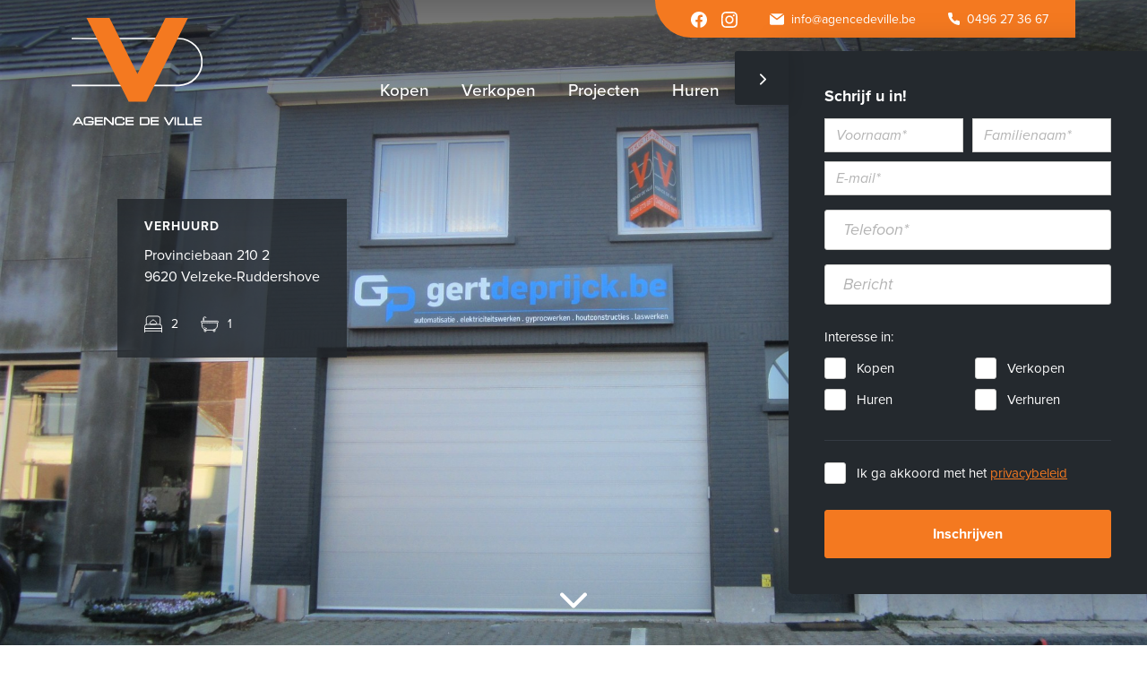

--- FILE ---
content_type: text/html
request_url: https://www.agencedeville.be/nl/pand/provinciebaan-2102-9620-velzeke-ruddershove
body_size: 6166
content:
	<!DOCTYPE html><html class="no-js" lang="nl"><head data-template="tpl_meta"><!-- Meta --><meta charset="utf-8"><meta http-equiv="X-UA-Compatible" content="IE=edge,chrome=1"><title>Prachtig appartement v 108m² gelegen op de eerste verdieping met ruim zuidgericht terras. bij Agence De Ville</title><meta name="description" content="NIEUW PAND IN DE KIJKER ! Contacteer ons alvast voor meer informatie of om u in te schrijven op het eerstvolgende bezoekmoment via nancy@agencedeville.be of 0488.85.81.84. Prachtig"/><meta name="author" content="Agence De Ville"/><meta property="article:author" content="Agence De Ville"/><meta name="dcterms.rights" content="Webatvantage, webatvantage.be"><meta name="viewport" content="width=device-width, initial-scale=1, maximum-scale=1, user-scalable=0"/><meta name="facebook-domain-verification" content="xzb4br9pkyib8e2zr9imsgt24d8pjr" /><meta name="robots" content="all"/><meta property="og:title" content="Prachtig appartement v 108m² gelegen op de eerste verdieping met ruim zuidgericht terras."/><meta property="og:description" content="NIEUW PAND IN DE KIJKER ! Contacteer ons alvast voor meer informatie of om u in te schrijven op het eerstvolgende bezoekmoment via nancy@agencedeville.be of 0488.85.81.84. Prachtig appartement v 108m&sup2; gelegen op de eerste verdieping met ruim zuidgericht terras. Via de inkomhal komen we in de ruime leefruimte van 30m&sup2;. Ingerichte keuken van 15m&sup2; met ker. kookplaat, dampkap en oven. Badkamer v. 7m&sup2; met lavabo, ligbad, douche, toilet en aansluiting wasmachine. Nachthal 8m&sup2;. Er zijn 2 slaapkamers van 16m&sup2; en 11m&sup2;. Autostaanplaats. Onmiddellijk beschikbaar. Een echte aanrader! Gelegen op 290m van de bus, 450m van Spar Velzeke en 2.3km van school. Wenst u een bezoekje bel 0488.85.81.84"/><meta property="og:image" content="https://www.agencedeville.be/Cached/36885/resize/2000x2000/3244_53378.jpg"/><meta property="og:url" content="/nl/pand/provinciebaan-2102-9620-velzeke-ruddershove"/><!-- Favicons (Generated with http://realfavicongenerator.net/) --><link rel="apple-touch-icon" sizes="180x180" href="https://www.agencedeville.be/assets/img/touch/apple-touch-icon.png"><link rel="icon" type="image/png" href="https://www.agencedeville.be/assets/img/touch/favicon-32x32.png" sizes="32x32"><link rel="icon" type="image/png" href="https://www.agencedeville.be/assets/img/touch/favicon-16x16.png" sizes="16x16"><link rel="manifest" href="https://www.agencedeville.be/assets/img/touch/manifest.json"><link rel="mask-icon" href="https://www.agencedeville.be/assets/img/touch/safari-pinned-tab.svg" color="#f47920"><link rel="shortcut icon" href="https://www.agencedeville.be/assets/img/touch/favicon.ico"><meta name="msapplication-config" content="https://www.agencedeville.be/assets/img/touch/browserconfig.xml"><meta name="theme-color" content="#f47920"><meta name="facebook-domain-verification" content="xzb4br9pkyib8e2zr9imsgt24d8pjr" /><!-- FONTS --><link rel="stylesheet" href="https://use.typekit.net/phu2byd.css"><!-- CSS --><link rel="stylesheet" href="https://www.agencedeville.be/assets/css/main.css?v=5"><link href="https://www.agencedeville.be/assets/css/ie.css" media="screen, projection" rel="stylesheet" type="text/css"/><!-- HTML5 Shim and Respond.js IE8 support of HTML5 elements and media queries --><!-- WARNING: Respond.js doesn't work if you view the page via file:// --><!--[if lt IE 9]><script src="https://oss.maxcdn.com/html5shiv/3.7.2/html5shiv.min.js"></script><script src="https://oss.maxcdn.com/respond/1.4.2/respond.min.js"></script><![endif]--><!-- Polyfills --><script src="https://www.agencedeville.be/assets/js/polyfill/picturefill.min.js" async></script><script src="https://www.agencedeville.be/assets/js/polyfill/svg4everybody.min.js" async></script><script src="https://www.agencedeville.be/assets/js/polyfill/placeholders.min.js" async></script><script src="https://www.agencedeville.be/assets/js/polyfill/objectFitPolyfill.min.js" async></script><!-- JS Enabled --><script>document.documentElement.className = document.documentElement.className.replace('no-js', 'js');</script>
            <!-- Google tag (gtag.js) -->
            <script async src="https://www.googletagmanager.com/gtag/js?id=G-Y7STLPJFC6"></script>
            <script>
                window.dataLayer = window.dataLayer || [];
                function gtag(){dataLayer.push(arguments);}
                gtag('js', new Date());

                gtag('config', 'G-Y7STLPJFC6');
            </script>
        <!-- Google Tag Manager --> <script>(function(w,d,s,l,i){w[l]=w[l]||[];w[l].push({'gtm.start': new Date().getTime(),event:'gtm.js'});var f=d.getElementsByTagName(s)[0], j=d.createElement(s),dl=l!='dataLayer'?'&l='+l:'';j.async=true;j.src= 'https://www.googletagmanager.com/gtm.js?id='+i+dl;f.parentNode.insertBefore(j,f); })(window,document,'script','dataLayer','GTM-MTSF72R');</script> <!-- End Google Tag Manager --></head>
<body class="touch" data-pageurlid="28"><!-- Google Tag Manager (noscript) --> <noscript><iframe src="https://www.googletagmanager.com/ns.html?id=GTM-MTSF72R" height="0" width="0" style="display:none;visibility:hidden"></iframe></noscript> <!-- End Google Tag Manager (noscript) --><div id="loader">
    <div class="centerer">
        <div class="circles">
            <div class="circle1 circle-child"></div>
            <div class="circle2 circle-child"></div>
            <div class="circle3 circle-child"></div>
            <div class="circle4 circle-child"></div>
            <div class="circle5 circle-child"></div>
            <div class="circle6 circle-child"></div>
            <div class="circle7 circle-child"></div>
            <div class="circle8 circle-child"></div>
            <div class="circle9 circle-child"></div>
            <div class="circle10 circle-child"></div>
            <div class="circle11 circle-child"></div>
            <div class="circle12 circle-child"></div>
        </div>
    </div>
</div><nav class="navbar abs-header " id="header"><div class="container-fluid container-flex"><div class="navbar-header"><a href="https://www.agencedeville.be/nl/home"><img class="brand-image w-100" src="https://www.agencedeville.be/assets/img/svg/logo_agence_de_ville_white.svg" alt="Agence De Ville Logo"></a></div><div class="nav-wrapper ml-auto"><ul class="nav navbar-nav nav-top"><li class="hidden-xs hidden-sm"><ul class="list-inline list-social"><li><a href="https://www.facebook.com/agencedeville/" target="_blank" onclick="gtag('event', 'Click', {'event_category': 'Social', 'event_label': 'Social-media'});"><span class="sr-only">Facebook</span><svg class="icon shape-facebook shape-social fill-gray-darker"><use xmlns:xlink="http://www.w3.org/1999/xlink" xlink:href="https://www.agencedeville.be/assets/img/svg-defs.svg#shape-facebook"></use></svg></a></li><li><a href="https://www.instagram.com/agencedeville/" target="_blank" onclick="gtag('event', 'Click', {'event_category': 'Social', 'event_label': 'Social-media'});"><span class="sr-only">Instagram</span><svg class="icon shape-instagram shape-social fill-gray-darker"><use xmlns:xlink="http://www.w3.org/1999/xlink" xlink:href="https://www.agencedeville.be/assets/img/svg-defs.svg#shape-instagram"></use></svg></a></li></ul></li><li><a href="mailto:info@agencedeville.be?subject=Aanvraag via website" onclick="gtag('event', 'Click', {'event_category': 'Contact', 'event_label': 'Email'});"><div class="icon-wrapper"><svg class="icon shape-mail fill-gray-darker"><use xmlns:xlink="http://www.w3.org/1999/xlink" xlink:href="https://www.agencedeville.be/assets/img/svg-defs.svg#shape-mail"></use></svg><span class="hidden-xs">info@agencedeville.be</span></div></a></li><li><a href="tel:0496 27 36 67" onclick="gtag('event', 'Click', {'event_category': 'Contact', 'event_label': 'Tel'});"><div class="icon-wrapper"><svg class="icon shape-phone fill-gray-darker"><use xmlns:xlink="http://www.w3.org/1999/xlink" xlink:href="https://www.agencedeville.be/assets/img/svg-defs.svg#shape-phone"></use></svg><span class="hidden-xs">0496 27 36 67</span></div></a></li></ul><div id="navbar-collapse" class="navbar-collapse collapse" aria-expanded="false"><ul class="nav navbar-nav nav-bottom"><li class="hidden-md hidden-lg menu-label"><span class="text-label">Menu</span><button type="button" class="navbar-toggle is-white js-close-menu" aria-expanded="true"><span class="sr-only">Toggle navigation</span><span class="icon-bar"></span><span class="icon-bar"></span><span class="icon-bar"></span></button></li><li ><a class="text-nav-link" href="https://www.agencedeville.be/nl/kopen"><span>Kopen</span></a></li><li ><a class="text-nav-link"href="https://www.agencedeville.be/nl/verkopen-verhuren"><span>Verkopen</span></a></li><li ><a class="text-nav-link"href="https://www.agencedeville.be/nl/projecten"><span>Projecten</span></a></li><li ><a class="text-nav-link" href="https://www.agencedeville.be/nl/huren"><span>Huren</span></a></li><li ><a class="text-nav-link" href="https://www.agencedeville.be/nl/leningcheck"><span>Leningcheck</span></a></li><li ><a class="text-nav-link" href="https://www.agencedeville.be/nl/visie"><span>Visie</span></a></li><li ><a class="text-nav-link" href="https://www.agencedeville.be/nl/blog"><span>Blog</span></a></li><li ><a class="text-nav-link" href="https://www.agencedeville.be/nl/contact"><span>Contact</span></a></li></ul></div></div><button type="button" class="navbar-toggle collapsed" data-toggle="collapse" data-target="#navbar-collapse"aria-expanded="false" aria-controls="navbar"><span class="sr-only">Toggle navigation</span><span class="icon-bar"></span><span class="icon-bar"></span><span class="icon-bar"></span></button></div></nav>
<!--[if lt IE 10]><div class="alert alert-warning alert-dismissible browsehappy" role="alert">U gebruikt een <strong>verouderde</strong> browser. <a target="_blank" href="http://browsehappy.com/">Upgrade uw browser</a> om uw ervaring te verbeteren.<button type="button" class="close" data-dismiss="alert"><span aria-hidden="true">&times;</span><span class="sr-only">Close</span></button></div><![endif]--><div data-template="tpl_addNewsletteritem" style="display:none" data-effect="replaceWith"><pre>1</pre></div>


<main page="webshop-detail" class="border-0 stick"><div class="carousel-wrapper"><div class="gradient gradient-up"></div><div class="carousel" id="carousel-images"><a class="text-center position-relative" href="https://www.agencedeville.be/Cached/36885/resize/2000x2000/3244_53378.jpg"><img class="img-responsive full-width full-height center-block of-cover" data-object-fit="cover" src="https://www.agencedeville.be/Cached/36885/resize/2000x2000/3244_53378.jpg" alt="3244_53378.jpg"><div class="core-info"><p class="core-info-status text-uppercase">Verhuurd</p><p class="core-info-address">Provinciebaan 210 2<br>9620 Velzeke-Ruddershove</p><ul class="list-inline list-meta hidden-xs"><li><svg class="icon shape-bedroom stroke-gray-darker"><use xmlns:xlink="http://www.w3.org/1999/xlink" xlink:href="https://www.agencedeville.be/assets/img/svg-defs.svg#shape-bedroom"></use></svg>2</li><li><svg class="icon shape-bathroom stroke-gray-darker"><use xmlns:xlink="http://www.w3.org/1999/xlink" xlink:href="https://www.agencedeville.be/assets/img/svg-defs.svg#shape-bathroom"></use></svg>1</li></ul></div></a></div><svg class="icon shape-chevron fill-white scroll-down"><use xmlns:xlink="http://www.w3.org/1999/xlink" xlink:href="https://www.agencedeville.be/assets/img/svg-defs.svg#shape-chevron"></use></svg></div><div class="mt-8" id="property-detail"><div class="container-fluid overflow-visible"><div class="row"><div class="col-sm-8 col-lg-9 col-detail"><header class="mb-6"><div class="flex-fill"><span class="label bg-gray-darker mb-2">Verhuurd</span><h2 class="m-0"><small class="h4 mb-0">Provinciebaan 210 2, 9620 Velzeke-Ruddershove</small></h2></div></header><div class="cms-text mt-6" id="description"><h1 class="h5">Prachtig appartement v 108m² gelegen op de eerste verdieping met ruim zuidgericht terras.</h1><p><p>NIEUW PAND IN DE KIJKER ! Contacteer ons alvast voor meer informatie of om u in te schrijven op het eerstvolgende bezoekmoment via nancy@agencedeville.be of 0488.85.81.84. Prachtig appartement v 108m&sup2; gelegen op de eers...</p><p>De gegevens op deze website zijn louter informatief. <a href="https://www.agencedeville.be/nl/disclaimer" target="_blank">Lees onze disclaimer.</a></p></div><div class="tab-content"><div role="tabpanel" class="tab-pane active" id="property"></div><div role="tabpanel" class="tab-pane" id="video"></div></div><!--DOCUMENTS--><!--LOCATION--><section id="location"><h2 class="section-title">Locatie</h2><p class="lead">Provinciebaan 210 2, 9620 Velzeke-Ruddershove</p><div id="map"></div><div id="latitude" class="hidden">50.88664545</div><div id="longitude" class="hidden">3.78585192</div></section><!--CONTACT FORM--></div><!--SIDE COL--><div class="col-sm-4 col-lg-3 made-static" id="contact"><div id="core-meta"><a class="btn btn-lg btn-primary mt-6 full-width" href="https://www.agencedeville.be/nl/verkoop-uw-pand">Onze specialiteit? Verkopen op eerste bezoekdag!<br />Contacteer ons.</a><a class="btn btn-lg btn-primary mt-6 full-width" href="https://www.agencedeville.be/nl/verhuurd/gemeente=zottegem">Bekijk onze reeds 14 verhuurde panden in Zottegem</a></div></div></div></div></div><div class="py-6 mt-12 bg-gray-darker" id="subscribe"><div class="container-fluid"><div class="mw-720 text-center"><a href="https://www.agencedeville.be/nl/blijf-op-de-hoogte" class="btn btn-primary btn-lg">Blijf op de hoogte van onze laatste nieuwe panden.</a></div></div></div></main>
<div class="l-popup subscribe-popup"><form id="popup-form" name="SubscribePopupForm" data-offset="500" data-jquery="popup" data-template="tpl_subscribe_popup_form"  data-effect="replaceWith" method="post" role="form" data-ajax="https://www.agencedeville.be/ajax/subscribePopup.php"><button class="btn btn-default btn-toggle-popup" type="button"><svg class="icon shape-chevron chevron-left fill-white"><use xmlns:xlink="http://www.w3.org/1999/xlink" xlink:href="https://www.agencedeville.be/assets/img/svg-defs.svg#shape-chevron"></use></svg></button><div class="content-wrapper"><form><p class="h5">Schrijf u in!</p><div class="row row-custom"><div class="col-custom col-sm-6"><div class="form-group"><label class="sr-only" for="Firstname">Voornaam</label><input type="text" class="form-control input-sm" id="Firstname" name="Firstname" placeholder="Voornaam*" ></div></div><div class="col-custom col-sm-6"><div class="form-group"><label class="sr-only" for="Lastname">Familienaam</label><input type="text" class="form-control input-sm" id="Lastname" name="Lastname" placeholder="Familienaam*" ></div></div></div><div class="form-group"><label class="sr-only" for="Email">E-mailadres*</label><input type="text" class="form-control input-sm" id="Email" name="Email" placeholder="E-mail*"></div><div class="form-group"><label class="sr-only" for="Telephone">Telefoon*</label><input type="tel" class="form-control" id="Telephone" name="Telephone" placeholder="Telefoon*"></div><div class="form-group"><label class="sr-only" for="message">Bericht</label><input type="tel" class="form-control" id="message" name="Message" placeholder="Bericht"></div><p class="title-label">Interesse in:</p><div class="types-wrapper"><div class="flex-child"><div class="checkbox"><input type="checkbox" id="Popup-PropertyStatusID[1]" name="PropertyStatusID[1]"  ><label for="Popup-PropertyStatusID[1]" class="checkbox-label no-label">Kopen</label></div></div><div class="flex-child"><div class="checkbox"><input type="checkbox" id="Popup-PropertyStatusID[4]" name="PropertyStatusID[4]"  ><label for="Popup-PropertyStatusID[4]" class="checkbox-label no-label">Verkopen</label></div></div><div class="flex-child"><div class="checkbox"><input type="checkbox" id="Popup-PropertyStatusID[2]" name="PropertyStatusID[2]"  ><label for="Popup-PropertyStatusID[2]" class="checkbox-label no-label">Huren</label></div></div><div class="flex-child"><div class="checkbox"><input type="checkbox" id="Popup-PropertyStatusID[5]" name="PropertyStatusID[5]"  ><label for="Popup-PropertyStatusID[5]" class="checkbox-label no-label">Verhuren</label></div></div></div><div class="checkbox checkbox-privacy"><input type="checkbox" name="Privacy" id="popup-privacy" ><label for="popup-privacy" class="checkbox-label no-label">Ik ga akkoord met het&#32;<a class="text-underline" href="https://www.agencedeville.be/nl/privacy" target="_blank">privacybeleid</a></label></div><input type="hidden" name="action" value="subscribe-popup"><button class="btn btn-primary w-100" type="submit">Inschrijven</button></form><div class="success-message cms-text font-weight-bold hidden">Bedankt, je bent nu ingeschreven voor de nieuwsbrief!
                <script>
                    function popupEvent() {
                        gtag('event', 'Submit', {'event_category': 'Lead', 'event_label': 'Pop-up'});
                    }
                </script>
                </div></div></form>
</div>
<footer data-template="tpl_footer" aria-label="main-footer"><div class="container-fluid"><div class="row row-custom py-8"><div class="col-md-3 col-lg-4 col-custom hidden-xs hidden-sm"><p class="h5 footer-title">Over Agence De Ville</p><div class="cms-text"><p>Agence De Ville is gespecialiseerd in de verkoop en verhuur van vastgoed in de Vlaamse Ardennen. E&eacute;n bezoekdag, meer tijd hebben we niet nodig om kopers te overtuigen. Het succesrecept van onze aanpak: een deskundige waardebepaling en een zeer grondige voorbereiding. Onze professionele support ter plaatse doet de rest.</p></div><div class="mt-2"><a class="font-weight-bold text-primary" href="https://www.agencedeville.be/nl/visie">Lees meer</a></div></div><div class="col-md-9 col-lg-8 col-custom"><div class="row"><div class="col-sm-4 col-md-3 col-md-offset-1 col-lg-offset-2 hidden-xs"><p class="h5 footer-title">Sitemap</p><ul class="list-unstyled mb-0"><li><a href="https://www.agencedeville.be/nl/kopen">Kopen</a></li><li><a href="https://www.agencedeville.be/nl/verkopen-verhuren">Verkopen</a></li><li><a href="https://www.agencedeville.be/nl/projecten">Projecten</a></li><li><a href="https://www.agencedeville.be/nl/huren">Huren</a></li><li><a href="https://www.agencedeville.be/nl/visie">Visie</a></li><li><a href="https://www.agencedeville.be/nl/blog">Blog</a></li><li><a href="https://www.agencedeville.be/nl/contact">Contact</a></li></ul></div><div class="col-sm-4"><p class="h5 footer-title">Contact</p><ul class="list-unstyled list-contact mb-0"><li><a href="tel:0496 27 36 67" onclick="gtag('event', 'Click', {'event_category': 'Contact', 'event_label': 'Tel'});"><div class="icon-wrapper"><svg class="icon shape-phone fill-gray-lighter"><use xmlns:xlink="http://www.w3.org/1999/xlink" xlink:href="https://www.agencedeville.be/assets/img/svg-defs.svg#shape-phone"></use></svg>0496 27 36 67</div></a></li><li><a href="mailto:info@agencedeville.be" onclick="gtag('event', 'Click', {'event_category': 'Contact', 'event_label': 'Email'});"><div class="icon-wrapper"><svg class="icon shape-mail fill-gray-lighter"><use xmlns:xlink="http://www.w3.org/1999/xlink" xlink:href="https://www.agencedeville.be/assets/img/svg-defs.svg#shape-mail"></use></svg>info@agencedeville.be</div></a></li><li class="li-flex li-address"><a href="https://www.google.com/maps/place//data=!4m2!3m1!1s0x47c30a01a35fdec7:0xa62c5420dd75eda2?source=g.page.default" target="_blank"><svg class="icon shape-location fill-gray-lighter"><use xmlns:xlink="http://www.w3.org/1999/xlink" xlink:href="https://www.agencedeville.be/assets/img/svg-defs.svg#shape-location"></use></svg><p>Hoogstraat 31<br />9620 Zottegem</p></a></li><li class="li-flex li-address"><a href="https://www.google.com/maps/place/Agence+De+Ville+Bvba/@50.8240717,3.8359512,15z/data=!4m5!3m4!1s0x0:0xb00ff49272bcfe4d!8m2!3d50.8240717!4d3.8359512" target="_blank"><svg class="icon shape-location fill-gray-lighter"><use xmlns:xlink="http://www.w3.org/1999/xlink" xlink:href="https://www.agencedeville.be/assets/img/svg-defs.svg#shape-location"></use></svg><p>Langestraat 17<br />9570 Lierde</p></a></li></ul><ul class="list-inline list-social mb-0"><li><a href="https://www.facebook.com/agencedeville/" target="_blank" rel="noopener noreferrer" onclick="gtag('event', 'Click', {'event_category': 'Social', 'event_label': 'Social-media'});"><span class="sr-only">Facebook</span><svg class="icon shape-facebook fill-gray-light"><use xmlns:xlink="http://www.w3.org/1999/xlink" xlink:href="https://www.agencedeville.be/assets/img/svg-defs.svg#shape-facebook"></use></svg></a></li><li><a href="https://www.instagram.com/agencedeville/" target="_blank" rel="noopener noreferrer" onclick="gtag('event', 'Click', {'event_category': 'Social', 'event_label': 'Social-media'});"><span class="sr-only">Instagram</span><svg class="icon shape-instagram fill-gray-light"><use xmlns:xlink="http://www.w3.org/1999/xlink" xlink:href="https://www.agencedeville.be/assets/img/svg-defs.svg#shape-instagram"></use></svg></a></li><li><a href="https://www.tiktok.com/@agencedeville" target="_blank" rel="noopener noreferrer" onclick="gtag('event', 'Click', {'event_category': 'Social', 'event_label': 'Social-media'});"><span class="sr-only">Instagram</span><svg class="icon shape-tiktok fill-gray-light"><use xmlns:xlink="http://www.w3.org/1999/xlink" xlink:href="https://www.agencedeville.be/assets/img/svg-defs.svg#shape-tiktok"></use></svg></a></li></ul></div><div class="col-sm-5 col-lg-3 col-broker"><p class="h5 footer-title">Erkend vastgoedmakelaar</p><ul class="list-unstyled list-employee mb-0"><li>Nancy De Ville<br>BIV 509.447</li><li>Lesley De Ville<br>BIV 507.223</li></ul><br><ul class="list-inline"><li><a href="https://www.biv.be/" target="_blank" rel="noopener noreferrer"><img style="" class="img-responsive" src="https://www.agencedeville.be/assets/img/logo-biv-wit.png" width="52px;"></a></li><li><a href="http://cibweb.be/" target="_blank" rel="noopener noreferrer"><img style="" class="img-responsive" src="https://www.agencedeville.be/assets/img/logo_cib_wit.png" width="84px;"></a></li></ul></div></div></div></div><div class="py-4" id="footer-copyright"><div class="row row-flex pb-2"><div class="col-sm-7 col-flex-left"><p class="copyright">&copy; 2026 Agence De Ville</p><ul class="list-inline"><li><a href="https://www.agencedeville.be/nl/privacy">Privacybeleid</a></li><li><a href="https://www.agencedeville.be/nl/disclaimer">Disclaimer</a></li></ul></div><div class="col-sm-5"><div class="author"><p><a href="https://www.webatvantage.be/" title="Webatvantage" target="_blank" rel="noopener noreferrer nofollow"><span>Website by</span><svg class="icon shape-webatvantage fill-gray"><use xmlns:xlink="http://www.w3.org/1999/xlink" xlink:href="https://www.agencedeville.be/assets/img/svg-defs.svg#shape-webatvantage"></use></svg></a></p></div></div></div></div></div></footer>
<a style="display:none" data-template="tpl_urlchanger" data-effect="replaceWith" data-urladdition="" data-back="1" data-lastpageinoverview="1" data-jquery="changeurl setActiveFilters"></a><script src="https://www.agencedeville.be/assets/js/vendor/native/loglevel.min.js"></script><script src="https://www.agencedeville.be/assets/js/vendor/native/bg-responsive.min.js"></script><script src="https://www.agencedeville.be/assets/js/vendor/native/baguetteBox.min.js"></script><script src="https://www.agencedeville.be/assets/js/vendor/native/floatingLabel.min.js"></script><script src="https://www.agencedeville.be/assets/js/vendor/native/simple-lightbox.min.js"></script><script src="https://www.agencedeville.be/assets/js/vendor/jquery-2.2.3.min.js"></script><script src="https://www.agencedeville.be/assets/js/vendor/bootstrap/bootstrap.min.js"></script><script src="https://www.agencedeville.be/assets/js/vendor/amcharts/amcharts.js"></script><script src="https://www.agencedeville.be/assets/js/vendor/amcharts/serial.js"></script><script src="https://www.agencedeville.be/assets/js/vendor/jquery/jquery.bez.min.js"></script><script src="https://www.agencedeville.be/assets/js/vendor/jquery/jquery-breakpoint-check.min.js"></script><script src="https://www.agencedeville.be/assets/js/vendor/jquery/jquery.scrollto.js"></script><script src="https://www.agencedeville.be/assets/js/vendor/jquery/slick.min.js"></script><script src="https://www.agencedeville.be/assets/js/vendor/jquery/jquery-ui.min.js"></script><script src="https://www.agencedeville.be/assets/js/vendor/jquery/jquery.ui.touch-punch.min.js"></script><script src="https://www.agencedeville.be/assets/js/vendor/jquery/jquery.imagesloaded.pkgd.min.js"></script><script src="https://www.agencedeville.be/assets/js/vendor/bootstrap/typeahead.js"></script><script src="https://www.agencedeville.be/assets/js/utils/cookies.js"></script><script src="https://www.agencedeville.be/assets/js/vendor.js?v=6"></script><script src="https://www.agencedeville.be/assets/js/maps.js?v=6"></script><script src="https://www.agencedeville.be/assets/js/main.js?v=13"></script><script src="https://www.agencedeville.be/assets/js/ajax/urlchanger.js"></script><script src="https://www.agencedeville.be/assets/js/ajax/autoajaxcaller.js"></script><script src="https://www.agencedeville.be/assets/js/ajax/filter.js"></script><script src="https://www.agencedeville.be/assets/js/ajax/loader.js"></script><script src="https://www.agencedeville.be/assets/js/vendor/native/sharer.min.js"></script><script src="https://www.agencedeville.be/assets/js/pages/property_detail.js?v=7"></script></body></html>


--- FILE ---
content_type: text/css;charset=utf-8
request_url: https://use.typekit.net/phu2byd.css
body_size: 562
content:
/*
 * The Typekit service used to deliver this font or fonts for use on websites
 * is provided by Adobe and is subject to these Terms of Use
 * http://www.adobe.com/products/eulas/tou_typekit. For font license
 * information, see the list below.
 *
 * proxima-nova:
 *   - http://typekit.com/eulas/00000000000000003b9b3068
 *   - http://typekit.com/eulas/00000000000000003b9b306a
 *   - http://typekit.com/eulas/00000000000000003b9b3062
 *   - http://typekit.com/eulas/00000000000000003b9b3063
 *   - http://typekit.com/eulas/00000000000000003b9b3064
 *
 * © 2009-2026 Adobe Systems Incorporated. All Rights Reserved.
 */
/*{"last_published":"2021-08-14 07:53:20 UTC"}*/

@import url("https://p.typekit.net/p.css?s=1&k=phu2byd&ht=tk&f=139.169.175.176.25136&a=83367239&app=typekit&e=css");

@font-face {
font-family:"proxima-nova";
src:url("https://use.typekit.net/af/949f99/00000000000000003b9b3068/27/l?primer=d3768896832d680a05f23c9f7cf5a9dbd233369410d320ace4f46f9839ed1600&fvd=n7&v=3") format("woff2"),url("https://use.typekit.net/af/949f99/00000000000000003b9b3068/27/d?primer=d3768896832d680a05f23c9f7cf5a9dbd233369410d320ace4f46f9839ed1600&fvd=n7&v=3") format("woff"),url("https://use.typekit.net/af/949f99/00000000000000003b9b3068/27/a?primer=d3768896832d680a05f23c9f7cf5a9dbd233369410d320ace4f46f9839ed1600&fvd=n7&v=3") format("opentype");
font-display:auto;font-style:normal;font-weight:700;font-stretch:normal;
}

@font-face {
font-family:"proxima-nova";
src:url("https://use.typekit.net/af/d82519/00000000000000003b9b306a/27/l?primer=d3768896832d680a05f23c9f7cf5a9dbd233369410d320ace4f46f9839ed1600&fvd=n8&v=3") format("woff2"),url("https://use.typekit.net/af/d82519/00000000000000003b9b306a/27/d?primer=d3768896832d680a05f23c9f7cf5a9dbd233369410d320ace4f46f9839ed1600&fvd=n8&v=3") format("woff"),url("https://use.typekit.net/af/d82519/00000000000000003b9b306a/27/a?primer=d3768896832d680a05f23c9f7cf5a9dbd233369410d320ace4f46f9839ed1600&fvd=n8&v=3") format("opentype");
font-display:auto;font-style:normal;font-weight:800;font-stretch:normal;
}

@font-face {
font-family:"proxima-nova";
src:url("https://use.typekit.net/af/705e94/00000000000000003b9b3062/27/l?primer=d3768896832d680a05f23c9f7cf5a9dbd233369410d320ace4f46f9839ed1600&fvd=n4&v=3") format("woff2"),url("https://use.typekit.net/af/705e94/00000000000000003b9b3062/27/d?primer=d3768896832d680a05f23c9f7cf5a9dbd233369410d320ace4f46f9839ed1600&fvd=n4&v=3") format("woff"),url("https://use.typekit.net/af/705e94/00000000000000003b9b3062/27/a?primer=d3768896832d680a05f23c9f7cf5a9dbd233369410d320ace4f46f9839ed1600&fvd=n4&v=3") format("opentype");
font-display:auto;font-style:normal;font-weight:400;font-stretch:normal;
}

@font-face {
font-family:"proxima-nova";
src:url("https://use.typekit.net/af/5c70f2/00000000000000003b9b3063/27/l?primer=d3768896832d680a05f23c9f7cf5a9dbd233369410d320ace4f46f9839ed1600&fvd=i4&v=3") format("woff2"),url("https://use.typekit.net/af/5c70f2/00000000000000003b9b3063/27/d?primer=d3768896832d680a05f23c9f7cf5a9dbd233369410d320ace4f46f9839ed1600&fvd=i4&v=3") format("woff"),url("https://use.typekit.net/af/5c70f2/00000000000000003b9b3063/27/a?primer=d3768896832d680a05f23c9f7cf5a9dbd233369410d320ace4f46f9839ed1600&fvd=i4&v=3") format("opentype");
font-display:auto;font-style:italic;font-weight:400;font-stretch:normal;
}

@font-face {
font-family:"proxima-nova";
src:url("https://use.typekit.net/af/6e816b/00000000000000003b9b3064/27/l?primer=d3768896832d680a05f23c9f7cf5a9dbd233369410d320ace4f46f9839ed1600&fvd=n5&v=3") format("woff2"),url("https://use.typekit.net/af/6e816b/00000000000000003b9b3064/27/d?primer=d3768896832d680a05f23c9f7cf5a9dbd233369410d320ace4f46f9839ed1600&fvd=n5&v=3") format("woff"),url("https://use.typekit.net/af/6e816b/00000000000000003b9b3064/27/a?primer=d3768896832d680a05f23c9f7cf5a9dbd233369410d320ace4f46f9839ed1600&fvd=n5&v=3") format("opentype");
font-display:auto;font-style:normal;font-weight:500;font-stretch:normal;
}

.tk-proxima-nova { font-family: "proxima-nova",sans-serif; }
